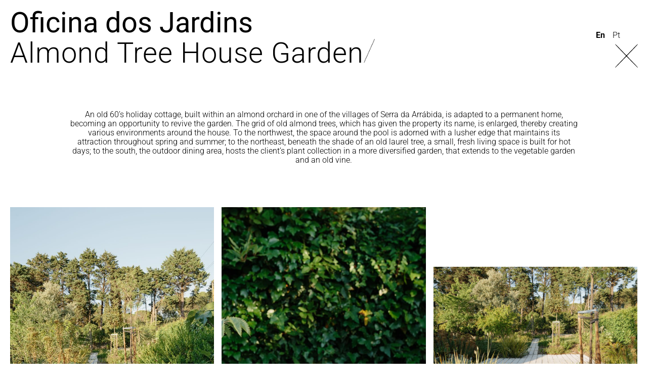

--- FILE ---
content_type: text/css
request_url: https://oficinadosjardins.pt/wp-content/uploads/elementor/css/post-14.css?ver=1770047537
body_size: 333
content:
.elementor-kit-14{--e-global-color-primary:#000000;--e-global-color-secondary:#000000;--e-global-color-text:#000000;--e-global-color-accent:#000000;--e-global-typography-primary-font-family:"Roboto";--e-global-typography-primary-font-weight:400;--e-global-typography-primary-letter-spacing:0px;--e-global-typography-secondary-font-family:"Roboto";--e-global-typography-secondary-font-weight:400;--e-global-typography-secondary-letter-spacing:0px;--e-global-typography-text-font-family:"Roboto";--e-global-typography-text-font-weight:300;--e-global-typography-text-letter-spacing:0px;--e-global-typography-accent-font-family:"Roboto";--e-global-typography-accent-font-weight:300;--e-global-typography-accent-letter-spacing:0px;color:#000000;font-size:4.2vw;text-transform:uppercase;text-decoration:none;line-height:1em;letter-spacing:0px;}.elementor-section.elementor-section-boxed > .elementor-container{max-width:1200px;}.e-con{--container-max-width:1200px;}.elementor-widget:not(:last-child){margin-block-end:20px;}.elementor-element{--widgets-spacing:20px 20px;--widgets-spacing-row:20px;--widgets-spacing-column:20px;}{}h1.entry-title{display:var(--page-title-display);}@media(max-width:1024px){.elementor-section.elementor-section-boxed > .elementor-container{max-width:1024px;}.e-con{--container-max-width:1024px;}}@media(max-width:767px){.elementor-section.elementor-section-boxed > .elementor-container{max-width:767px;}.e-con{--container-max-width:767px;}}

--- FILE ---
content_type: text/css
request_url: https://oficinadosjardins.pt/wp-content/uploads/elementor/css/post-9019.css?ver=1770068248
body_size: 2189
content:
.elementor-widget-section [data-tippy-root] > .tippy-box{color:var( --e-global-color-primary );background-color:var( --e-global-color-primary );font-family:var( --e-global-typography-accent-font-family ), Sans-serif;font-weight:var( --e-global-typography-accent-font-weight );letter-spacing:var( --e-global-typography-accent-letter-spacing );}.elementor-widget-section [data-tippy-root] > .tippy-box .tippy-arrow{color:var( --e-global-color-primary );}.elementor-9019 .elementor-element.elementor-element-1ae4bab1 > .elementor-container > .elementor-column > .elementor-widget-wrap{align-content:flex-start;align-items:flex-start;}.elementor-9019 .elementor-element.elementor-element-1ae4bab1.jet-sticky-section-sticky--stuck.jet-sticky-transition-in, .elementor-9019 .elementor-element.elementor-element-1ae4bab1.jet-sticky-section-sticky--stuck.jet-sticky-transition-out{transition:margin 0.1s, padding 0.1s, background 0.1s, box-shadow 0.1s;}.elementor-widget-column [data-tippy-root] > .tippy-box{color:var( --e-global-color-primary );background-color:var( --e-global-color-primary );font-family:var( --e-global-typography-accent-font-family ), Sans-serif;font-weight:var( --e-global-typography-accent-font-weight );letter-spacing:var( --e-global-typography-accent-letter-spacing );}.elementor-widget-column [data-tippy-root] > .tippy-box .tippy-arrow{color:var( --e-global-color-primary );}.elementor-bc-flex-widget .elementor-9019 .elementor-element.elementor-element-5cdfd9b0.elementor-column .elementor-widget-wrap{align-items:flex-start;}.elementor-9019 .elementor-element.elementor-element-5cdfd9b0.elementor-column.elementor-element[data-element_type="column"] > .elementor-widget-wrap.elementor-element-populated{align-content:flex-start;align-items:flex-start;}.elementor-9019 .elementor-element.elementor-element-5cdfd9b0 > .elementor-widget-wrap > .elementor-widget:not(.elementor-widget__width-auto):not(.elementor-widget__width-initial):not(:last-child):not(.elementor-absolute){margin-block-end:0px;}.elementor-9019 .elementor-element.elementor-element-5cdfd9b0 > .elementor-element-populated{transition:background 0.3s, border 0.3s, border-radius 0.3s, box-shadow 0.3s;margin:0px 0px 0px 0px;--e-column-margin-right:0px;--e-column-margin-left:0px;}.elementor-9019 .elementor-element.elementor-element-5cdfd9b0 > .elementor-element-populated > .elementor-background-overlay{transition:background 0.3s, border-radius 0.3s, opacity 0.3s;}.elementor-widget-heading [data-tippy-root] > .tippy-box{color:var( --e-global-color-primary );background-color:var( --e-global-color-primary );font-family:var( --e-global-typography-accent-font-family ), Sans-serif;font-weight:var( --e-global-typography-accent-font-weight );letter-spacing:var( --e-global-typography-accent-letter-spacing );}.elementor-widget-heading [data-tippy-root] > .tippy-box .tippy-arrow{color:var( --e-global-color-primary );}.elementor-widget-heading .elementor-heading-title{font-family:var( --e-global-typography-primary-font-family ), Sans-serif;font-weight:var( --e-global-typography-primary-font-weight );letter-spacing:var( --e-global-typography-primary-letter-spacing );color:var( --e-global-color-primary );}.elementor-9019 .elementor-element.elementor-element-4de3cc33 > .elementor-widget-container{margin:15px 0px 0px 20px;}.elementor-9019 .elementor-element.elementor-element-4de3cc33{text-align:start;}.elementor-9019 .elementor-element.elementor-element-4de3cc33 .elementor-heading-title{font-family:"Roboto", Sans-serif;font-size:56px;font-weight:400;text-transform:none;line-height:61.6px;letter-spacing:0px;text-shadow:0px 0px 10px rgba(0, 0, 0, 0);color:#000000;}.elementor-widget-text-editor [data-tippy-root] > .tippy-box{color:var( --e-global-color-primary );background-color:var( --e-global-color-primary );font-family:var( --e-global-typography-accent-font-family ), Sans-serif;font-weight:var( --e-global-typography-accent-font-weight );letter-spacing:var( --e-global-typography-accent-letter-spacing );}.elementor-widget-text-editor [data-tippy-root] > .tippy-box .tippy-arrow{color:var( --e-global-color-primary );}.elementor-widget-text-editor{font-family:var( --e-global-typography-text-font-family ), Sans-serif;font-weight:var( --e-global-typography-text-font-weight );letter-spacing:var( --e-global-typography-text-letter-spacing );color:var( --e-global-color-text );}.elementor-widget-text-editor.elementor-drop-cap-view-stacked .elementor-drop-cap{background-color:var( --e-global-color-primary );}.elementor-widget-text-editor.elementor-drop-cap-view-framed .elementor-drop-cap, .elementor-widget-text-editor.elementor-drop-cap-view-default .elementor-drop-cap{color:var( --e-global-color-primary );border-color:var( --e-global-color-primary );}.elementor-9019 .elementor-element.elementor-element-42c9bad6 > .elementor-widget-container{margin:0px 0px 0px 20px;}.elementor-9019 .elementor-element.elementor-element-42c9bad6{text-align:start;font-family:"Roboto", Sans-serif;font-size:56px;font-weight:300;text-transform:none;line-height:58px;letter-spacing:1px;color:#000000;}.elementor-9019 .elementor-element.elementor-element-2c18f8fa > .elementor-widget-container{margin:0px 0px 0px 20px;}.elementor-9019 .elementor-element.elementor-element-2c18f8fa{text-align:start;font-family:"Roboto", Sans-serif;font-size:27px;font-weight:300;text-transform:none;line-height:29px;letter-spacing:0px;color:#000000;}.elementor-widget-html [data-tippy-root] > .tippy-box{color:var( --e-global-color-primary );background-color:var( --e-global-color-primary );font-family:var( --e-global-typography-accent-font-family ), Sans-serif;font-weight:var( --e-global-typography-accent-font-weight );letter-spacing:var( --e-global-typography-accent-letter-spacing );}.elementor-widget-html [data-tippy-root] > .tippy-box .tippy-arrow{color:var( --e-global-color-primary );}.elementor-9019 .elementor-element.elementor-element-288d5f3d > .elementor-widget-wrap > .elementor-widget:not(.elementor-widget__width-auto):not(.elementor-widget__width-initial):not(:last-child):not(.elementor-absolute){margin-block-end:0px;}.elementor-widget-polylang-language-switcher [data-tippy-root] > .tippy-box{color:var( --e-global-color-primary );background-color:var( --e-global-color-primary );font-family:var( --e-global-typography-accent-font-family ), Sans-serif;font-weight:var( --e-global-typography-accent-font-weight );letter-spacing:var( --e-global-typography-accent-letter-spacing );}.elementor-widget-polylang-language-switcher [data-tippy-root] > .tippy-box .tippy-arrow{color:var( --e-global-color-primary );}.elementor-widget-polylang-language-switcher .cpel-switcher__lang a{font-family:var( --e-global-typography-primary-font-family ), Sans-serif;font-weight:var( --e-global-typography-primary-font-weight );letter-spacing:var( --e-global-typography-primary-letter-spacing );color:var( --e-global-color-text );}.elementor-widget-polylang-language-switcher .cpel-switcher__icon{color:var( --e-global-color-text );}.elementor-widget-polylang-language-switcher .cpel-switcher__lang a:hover, .elementor-widget-polylang-language-switcher .cpel-switcher__lang a:focus{font-family:var( --e-global-typography-primary-font-family ), Sans-serif;font-weight:var( --e-global-typography-primary-font-weight );letter-spacing:var( --e-global-typography-primary-letter-spacing );color:var( --e-global-color-accent );}.elementor-widget-polylang-language-switcher .cpel-switcher__lang.cpel-switcher__lang--active a{font-family:var( --e-global-typography-primary-font-family ), Sans-serif;font-weight:var( --e-global-typography-primary-font-weight );letter-spacing:var( --e-global-typography-primary-letter-spacing );}.elementor-9019 .elementor-element.elementor-element-3c843b3 > .elementor-widget-container{margin:55px 24px 0px 0px;}body:not(.rtl) .elementor-9019 .elementor-element.elementor-element-3c843b3{left:5px;}body.rtl .elementor-9019 .elementor-element.elementor-element-3c843b3{right:5px;}.elementor-9019 .elementor-element.elementor-element-3c843b3{top:-0.411vh;z-index:999;}.elementor-9019 .elementor-element.elementor-element-3c843b3 .cpel-switcher__lang a{font-family:"Roboto", Sans-serif;font-size:16px;font-weight:300;text-transform:capitalize;line-height:18.75px;letter-spacing:0px;color:#000000;padding-left:0px;padding-right:0px;padding-top:0px;padding-bottom:0px;}.elementor-9019 .elementor-element.elementor-element-3c843b3 .cpel-switcher__icon{color:#000000;}.elementor-9019 .elementor-element.elementor-element-3c843b3 .cpel-switcher__lang a:hover, .elementor-9019 .elementor-element.elementor-element-3c843b3 .cpel-switcher__lang a:focus{font-family:"Roboto", Sans-serif;font-size:16px;font-weight:700;line-height:18.75px;letter-spacing:0px;color:#000000;}.elementor-9019 .elementor-element.elementor-element-3c843b3 .cpel-switcher__lang.cpel-switcher__lang--active a{font-family:"Roboto", Sans-serif;font-size:16px;font-weight:700;line-height:18.75px;letter-spacing:0px;}.elementor-9019 .elementor-element.elementor-element-3c843b3 .cpel-switcher__lang--active a{color:#000000;}.elementor-9019 .elementor-element.elementor-element-3c843b3 .cpel-switcher__nav{--cpel-switcher-space:15px;}.elementor-9019 .elementor-element.elementor-element-3c843b3 .cpel-switcher__code{padding-left:0px;}.elementor-widget-icon [data-tippy-root] > .tippy-box{color:var( --e-global-color-primary );background-color:var( --e-global-color-primary );font-family:var( --e-global-typography-accent-font-family ), Sans-serif;font-weight:var( --e-global-typography-accent-font-weight );letter-spacing:var( --e-global-typography-accent-letter-spacing );}.elementor-widget-icon [data-tippy-root] > .tippy-box .tippy-arrow{color:var( --e-global-color-primary );}.elementor-widget-icon.elementor-view-stacked .elementor-icon{background-color:var( --e-global-color-primary );}.elementor-widget-icon.elementor-view-framed .elementor-icon, .elementor-widget-icon.elementor-view-default .elementor-icon{color:var( --e-global-color-primary );border-color:var( --e-global-color-primary );}.elementor-widget-icon.elementor-view-framed .elementor-icon, .elementor-widget-icon.elementor-view-default .elementor-icon svg{fill:var( --e-global-color-primary );}.elementor-9019 .elementor-element.elementor-element-472909f5 > .elementor-widget-container{margin:55px 23px 0px 0px;}body:not(.rtl) .elementor-9019 .elementor-element.elementor-element-472909f5{left:5px;}body.rtl .elementor-9019 .elementor-element.elementor-element-472909f5{right:5px;}.elementor-9019 .elementor-element.elementor-element-472909f5{top:-0.41vh;z-index:990;}.elementor-9019 .elementor-element.elementor-element-472909f5 .elementor-icon-wrapper{text-align:end;}.elementor-9019 .elementor-element.elementor-element-472909f5.elementor-view-stacked .elementor-icon{background-color:#000000;}.elementor-9019 .elementor-element.elementor-element-472909f5.elementor-view-framed .elementor-icon, .elementor-9019 .elementor-element.elementor-element-472909f5.elementor-view-default .elementor-icon{color:#000000;border-color:#000000;}.elementor-9019 .elementor-element.elementor-element-472909f5.elementor-view-framed .elementor-icon, .elementor-9019 .elementor-element.elementor-element-472909f5.elementor-view-default .elementor-icon svg{fill:#000000;}.elementor-9019 .elementor-element.elementor-element-472909f5.elementor-view-stacked .elementor-icon:hover{background-color:#000000B5;}.elementor-9019 .elementor-element.elementor-element-472909f5.elementor-view-framed .elementor-icon:hover, .elementor-9019 .elementor-element.elementor-element-472909f5.elementor-view-default .elementor-icon:hover{color:#000000B5;border-color:#000000B5;}.elementor-9019 .elementor-element.elementor-element-472909f5.elementor-view-framed .elementor-icon:hover, .elementor-9019 .elementor-element.elementor-element-472909f5.elementor-view-default .elementor-icon:hover svg{fill:#000000B5;}.elementor-9019 .elementor-element.elementor-element-472909f5 .elementor-icon{font-size:47px;}.elementor-9019 .elementor-element.elementor-element-472909f5 .elementor-icon svg{height:47px;}.elementor-9019 .elementor-element.elementor-element-9066f06 > .elementor-widget-wrap > .elementor-widget:not(.elementor-widget__width-auto):not(.elementor-widget__width-initial):not(:last-child):not(.elementor-absolute){margin-block-end:0px;}.elementor-9019 .elementor-element.elementor-element-139d90cb > .elementor-widget-container{margin:84px 138px 64px 138px;}.elementor-9019 .elementor-element.elementor-element-139d90cb{text-align:center;font-family:"Roboto", Sans-serif;font-size:16px;font-weight:300;text-transform:none;line-height:18.7px;letter-spacing:0px;color:#000000;}.elementor-widget-image-gallery [data-tippy-root] > .tippy-box{color:var( --e-global-color-primary );background-color:var( --e-global-color-primary );font-family:var( --e-global-typography-accent-font-family ), Sans-serif;font-weight:var( --e-global-typography-accent-font-weight );letter-spacing:var( --e-global-typography-accent-letter-spacing );}.elementor-widget-image-gallery [data-tippy-root] > .tippy-box .tippy-arrow{color:var( --e-global-color-primary );}.elementor-widget-image-gallery .gallery-item .gallery-caption{font-family:var( --e-global-typography-accent-font-family ), Sans-serif;font-weight:var( --e-global-typography-accent-font-weight );letter-spacing:var( --e-global-typography-accent-letter-spacing );}.elementor-9019 .elementor-element.elementor-element-b657daa{width:100%;max-width:100%;align-self:flex-start;}.elementor-9019 .elementor-element.elementor-element-b657daa > .elementor-widget-container{margin:20px 20px 20px 20px;}.elementor-9019 .elementor-element.elementor-element-b657daa .gallery-item .gallery-caption{display:none;}.elementor-9019 .elementor-element.elementor-element-b657daa .gallery-item{padding:0 15px 15px 0;}.elementor-9019 .elementor-element.elementor-element-b657daa .gallery{margin:0 -15px -15px 0;}.elementor-9019 .elementor-element.elementor-element-f668038{width:100%;max-width:100%;align-self:flex-start;}.elementor-9019 .elementor-element.elementor-element-f668038 > .elementor-widget-container{margin:20px 20px 20px 20px;}.elementor-9019 .elementor-element.elementor-element-f668038 .gallery-item .gallery-caption{display:none;}.elementor-9019 .elementor-element.elementor-element-f668038 .gallery-item{padding:0 15px 15px 0;}.elementor-9019 .elementor-element.elementor-element-f668038 .gallery{margin:0 -15px -15px 0;}.elementor-9019 .elementor-element.elementor-element-2d172c4f > .elementor-widget-container{margin:64px 138px 96px 138px;}.elementor-9019 .elementor-element.elementor-element-2d172c4f{text-align:center;font-family:"Roboto", Sans-serif;font-size:16px;font-weight:300;text-transform:none;line-height:18.77px;letter-spacing:0px;color:#000000;}.elementor-9019 .elementor-element.elementor-element-4e1824e1 > .elementor-widget-wrap > .elementor-widget:not(.elementor-widget__width-auto):not(.elementor-widget__width-initial):not(:last-child):not(.elementor-absolute){margin-block-end:0px;}.elementor-9019 .elementor-element.elementor-element-6cc24a98 > .elementor-widget-container{margin:0px 0px 0px 20px;}.elementor-9019 .elementor-element.elementor-element-6cc24a98{font-family:"Roboto", Sans-serif;font-size:16px;font-weight:300;text-transform:uppercase;color:#000000;}.elementor-9019 .elementor-element.elementor-element-5f393ef7 > .elementor-widget-wrap > .elementor-widget:not(.elementor-widget__width-auto):not(.elementor-widget__width-initial):not(:last-child):not(.elementor-absolute){margin-block-end:0px;}.elementor-9019 .elementor-element.elementor-element-1bc552cb > .elementor-widget-container{margin:0px 20px 0px 20px;}.elementor-9019 .elementor-element.elementor-element-1bc552cb{font-family:"Roboto", Sans-serif;font-size:16px;font-weight:300;text-transform:uppercase;color:#000000;}.elementor-9019 .elementor-element.elementor-element-3ee87cd > .elementor-widget-wrap > .elementor-widget:not(.elementor-widget__width-auto):not(.elementor-widget__width-initial):not(:last-child):not(.elementor-absolute){margin-block-end:0px;}.elementor-9019 .elementor-element.elementor-element-20c78a8 > .elementor-widget-container{margin:0px 0px 0px 20px;}.elementor-9019 .elementor-element.elementor-element-20c78a8{font-family:"Roboto", Sans-serif;font-size:16px;font-weight:300;text-transform:uppercase;color:#000000;}.elementor-9019 .elementor-element.elementor-element-591f9e8 > .elementor-widget-wrap > .elementor-widget:not(.elementor-widget__width-auto):not(.elementor-widget__width-initial):not(:last-child):not(.elementor-absolute){margin-block-end:0px;}.elementor-9019 .elementor-element.elementor-element-64f1b23 > .elementor-widget-container{margin:0px 20px 0px 20px;}.elementor-9019 .elementor-element.elementor-element-64f1b23{font-family:"Roboto", Sans-serif;font-size:16px;font-weight:300;text-transform:uppercase;color:#000000;}@media(max-width:1024px){.elementor-widget-section [data-tippy-root] > .tippy-box{letter-spacing:var( --e-global-typography-accent-letter-spacing );}.elementor-widget-column [data-tippy-root] > .tippy-box{letter-spacing:var( --e-global-typography-accent-letter-spacing );}.elementor-widget-heading [data-tippy-root] > .tippy-box{letter-spacing:var( --e-global-typography-accent-letter-spacing );}.elementor-widget-heading .elementor-heading-title{letter-spacing:var( --e-global-typography-primary-letter-spacing );}.elementor-9019 .elementor-element.elementor-element-4de3cc33 > .elementor-widget-container{margin:15px 0px 0px 20px;}.elementor-9019 .elementor-element.elementor-element-4de3cc33 .elementor-heading-title{font-size:56px;letter-spacing:0px;}.elementor-widget-text-editor [data-tippy-root] > .tippy-box{letter-spacing:var( --e-global-typography-accent-letter-spacing );}.elementor-widget-text-editor{letter-spacing:var( --e-global-typography-text-letter-spacing );}.elementor-9019 .elementor-element.elementor-element-42c9bad6 > .elementor-widget-container{margin:0px 0px 0px 20px;}.elementor-9019 .elementor-element.elementor-element-42c9bad6{font-size:56px;}.elementor-9019 .elementor-element.elementor-element-2c18f8fa > .elementor-widget-container{margin:0px 0px 0px 8px;}.elementor-9019 .elementor-element.elementor-element-2c18f8fa{font-size:27px;}.elementor-widget-html [data-tippy-root] > .tippy-box{letter-spacing:var( --e-global-typography-accent-letter-spacing );}.elementor-widget-polylang-language-switcher [data-tippy-root] > .tippy-box{letter-spacing:var( --e-global-typography-accent-letter-spacing );}.elementor-widget-polylang-language-switcher .cpel-switcher__lang a{letter-spacing:var( --e-global-typography-primary-letter-spacing );}.elementor-widget-polylang-language-switcher .cpel-switcher__lang a:hover, .elementor-widget-polylang-language-switcher .cpel-switcher__lang a:focus{letter-spacing:var( --e-global-typography-primary-letter-spacing );}.elementor-widget-polylang-language-switcher .cpel-switcher__lang.cpel-switcher__lang--active a{letter-spacing:var( --e-global-typography-primary-letter-spacing );}.elementor-9019 .elementor-element.elementor-element-3c843b3 > .elementor-widget-container{margin:50px 20px 0px 0px;}.elementor-9019 .elementor-element.elementor-element-3c843b3{z-index:999;}.elementor-9019 .elementor-element.elementor-element-3c843b3 .cpel-switcher__lang a{font-size:16px;line-height:18.75px;padding-left:0px;padding-right:0px;padding-top:0px;padding-bottom:0px;}.elementor-9019 .elementor-element.elementor-element-3c843b3 .cpel-switcher__lang a:hover, .elementor-9019 .elementor-element.elementor-element-3c843b3 .cpel-switcher__lang a:focus{font-size:16px;line-height:18.7px;}.elementor-9019 .elementor-element.elementor-element-3c843b3 .cpel-switcher__lang.cpel-switcher__lang--active a{font-size:16px;line-height:18.7px;}.elementor-9019 .elementor-element.elementor-element-3c843b3 .cpel-switcher__nav{--cpel-switcher-space:10px;}.elementor-9019 .elementor-element.elementor-element-3c843b3 .cpel-switcher__code{padding-left:6px;}.elementor-widget-icon [data-tippy-root] > .tippy-box{letter-spacing:var( --e-global-typography-accent-letter-spacing );}.elementor-9019 .elementor-element.elementor-element-472909f5 > .elementor-widget-container{margin:70px 23px 0px 0px;}.elementor-9019 .elementor-element.elementor-element-472909f5{z-index:990;}.elementor-9019 .elementor-element.elementor-element-472909f5 .elementor-icon{font-size:47px;}.elementor-9019 .elementor-element.elementor-element-472909f5 .elementor-icon svg{height:47px;}.elementor-9019 .elementor-element.elementor-element-139d90cb > .elementor-widget-container{margin:66px 87px 79px 88px;}.elementor-9019 .elementor-element.elementor-element-139d90cb{line-height:18.7px;}.elementor-widget-image-gallery [data-tippy-root] > .tippy-box{letter-spacing:var( --e-global-typography-accent-letter-spacing );}.elementor-widget-image-gallery .gallery-item .gallery-caption{letter-spacing:var( --e-global-typography-accent-letter-spacing );}.elementor-9019 .elementor-element.elementor-element-2d172c4f > .elementor-widget-container{margin:75px 20px 79px 20px;}.elementor-9019 .elementor-element.elementor-element-2d172c4f{line-height:18.7px;}}@media(max-width:767px){.elementor-widget-section [data-tippy-root] > .tippy-box{letter-spacing:var( --e-global-typography-accent-letter-spacing );}.elementor-9019 .elementor-element.elementor-element-1ae4bab1{margin-top:0px;margin-bottom:0px;}.elementor-widget-column [data-tippy-root] > .tippy-box{letter-spacing:var( --e-global-typography-accent-letter-spacing );}.elementor-9019 .elementor-element.elementor-element-5cdfd9b0{width:85%;}.elementor-widget-heading [data-tippy-root] > .tippy-box{letter-spacing:var( --e-global-typography-accent-letter-spacing );}.elementor-widget-heading .elementor-heading-title{letter-spacing:var( --e-global-typography-primary-letter-spacing );}.elementor-9019 .elementor-element.elementor-element-4de3cc33 > .elementor-widget-container{margin:8px 7px 0px 8px;}.elementor-9019 .elementor-element.elementor-element-4de3cc33 .elementor-heading-title{font-size:27px;line-height:29px;letter-spacing:0px;}.elementor-widget-text-editor [data-tippy-root] > .tippy-box{letter-spacing:var( --e-global-typography-accent-letter-spacing );}.elementor-widget-text-editor{letter-spacing:var( --e-global-typography-text-letter-spacing );}.elementor-9019 .elementor-element.elementor-element-42c9bad6 > .elementor-widget-container{margin:0px 7px 0px 8px;}.elementor-9019 .elementor-element.elementor-element-42c9bad6{font-size:27px;line-height:1em;}.elementor-9019 .elementor-element.elementor-element-2c18f8fa > .elementor-widget-container{margin:0.5px 7px 0px 8px;}.elementor-9019 .elementor-element.elementor-element-2c18f8fa{font-size:27px;line-height:29px;letter-spacing:0px;}.elementor-widget-html [data-tippy-root] > .tippy-box{letter-spacing:var( --e-global-typography-accent-letter-spacing );}.elementor-9019 .elementor-element.elementor-element-288d5f3d{width:15%;}.elementor-9019 .elementor-element.elementor-element-288d5f3d > .elementor-element-populated{margin:0px 0px 0px 0px;--e-column-margin-right:0px;--e-column-margin-left:0px;}.elementor-widget-polylang-language-switcher [data-tippy-root] > .tippy-box{letter-spacing:var( --e-global-typography-accent-letter-spacing );}.elementor-widget-polylang-language-switcher .cpel-switcher__lang a{letter-spacing:var( --e-global-typography-primary-letter-spacing );}.elementor-widget-polylang-language-switcher .cpel-switcher__lang a:hover, .elementor-widget-polylang-language-switcher .cpel-switcher__lang a:focus{letter-spacing:var( --e-global-typography-primary-letter-spacing );}.elementor-widget-polylang-language-switcher .cpel-switcher__lang.cpel-switcher__lang--active a{letter-spacing:var( --e-global-typography-primary-letter-spacing );}.elementor-9019 .elementor-element.elementor-element-3c843b3 > .elementor-widget-container{margin:14px 7px 0px 0px;}.elementor-9019 .elementor-element.elementor-element-3c843b3{z-index:999;}.elementor-9019 .elementor-element.elementor-element-3c843b3 .cpel-switcher__lang a{font-size:11px;line-height:12.89px;padding-left:0px;padding-right:0px;padding-top:0px;padding-bottom:0px;}.elementor-9019 .elementor-element.elementor-element-3c843b3 .cpel-switcher__lang a:hover, .elementor-9019 .elementor-element.elementor-element-3c843b3 .cpel-switcher__lang a:focus{font-size:11px;line-height:12.8px;}.elementor-9019 .elementor-element.elementor-element-3c843b3 .cpel-switcher__lang.cpel-switcher__lang--active a{font-size:11px;line-height:12.89px;}.elementor-9019 .elementor-element.elementor-element-3c843b3 .cpel-switcher__nav{--cpel-switcher-space:5px;}.elementor-9019 .elementor-element.elementor-element-3c843b3 .cpel-switcher__code{padding-left:0px;}.elementor-widget-icon [data-tippy-root] > .tippy-box{letter-spacing:var( --e-global-typography-accent-letter-spacing );}.elementor-9019 .elementor-element.elementor-element-472909f5 > .elementor-widget-container{margin:5px 10px 0px 0px;}.elementor-9019 .elementor-element.elementor-element-472909f5{z-index:990;}.elementor-9019 .elementor-element.elementor-element-472909f5 .elementor-icon-wrapper{text-align:end;}.elementor-9019 .elementor-element.elementor-element-472909f5 .elementor-icon{font-size:23px;}.elementor-9019 .elementor-element.elementor-element-472909f5 .elementor-icon svg{height:23px;}.elementor-9019 .elementor-element.elementor-element-139d90cb > .elementor-widget-container{margin:29px 7px 37px 8px;}.elementor-9019 .elementor-element.elementor-element-139d90cb{font-size:11px;line-height:12px;}.elementor-widget-image-gallery [data-tippy-root] > .tippy-box{letter-spacing:var( --e-global-typography-accent-letter-spacing );}.elementor-widget-image-gallery .gallery-item .gallery-caption{letter-spacing:var( --e-global-typography-accent-letter-spacing );}.elementor-9019 .elementor-element.elementor-element-b657daa > .elementor-widget-container{padding:0% 0% 0% 0%;}.elementor-9019 .elementor-element.elementor-element-f668038 > .elementor-widget-container{padding:0% 0% 0% 0%;}.elementor-9019 .elementor-element.elementor-element-2d172c4f > .elementor-widget-container{margin:37px 7px 38px 8px;}.elementor-9019 .elementor-element.elementor-element-2d172c4f{font-size:11px;line-height:12px;}.elementor-9019 .elementor-element.elementor-element-4e1824e1{width:50%;}.elementor-9019 .elementor-element.elementor-element-6cc24a98 > .elementor-widget-container{margin:0px 0px 0px 8px;}.elementor-9019 .elementor-element.elementor-element-6cc24a98{font-size:11px;}.elementor-9019 .elementor-element.elementor-element-5f393ef7{width:49%;}.elementor-9019 .elementor-element.elementor-element-1bc552cb > .elementor-widget-container{margin:0px 8px 0px 8px;}.elementor-9019 .elementor-element.elementor-element-1bc552cb{font-size:11px;}.elementor-9019 .elementor-element.elementor-element-3ee87cd{width:50%;}.elementor-9019 .elementor-element.elementor-element-20c78a8 > .elementor-widget-container{margin:0px 0px 0px 8px;}.elementor-9019 .elementor-element.elementor-element-20c78a8{font-size:11px;}.elementor-9019 .elementor-element.elementor-element-591f9e8{width:49%;}.elementor-9019 .elementor-element.elementor-element-64f1b23 > .elementor-widget-container{margin:0px 8px 0px 8px;}.elementor-9019 .elementor-element.elementor-element-64f1b23{font-size:11px;}}@media(min-width:768px){.elementor-9019 .elementor-element.elementor-element-5cdfd9b0{width:85.008%;}.elementor-9019 .elementor-element.elementor-element-288d5f3d{width:15%;}.elementor-9019 .elementor-element.elementor-element-9066f06{width:100%;}}@media(max-width:1024px) and (min-width:768px){.elementor-9019 .elementor-element.elementor-element-5cdfd9b0{width:85%;}.elementor-9019 .elementor-element.elementor-element-288d5f3d{width:15%;}}